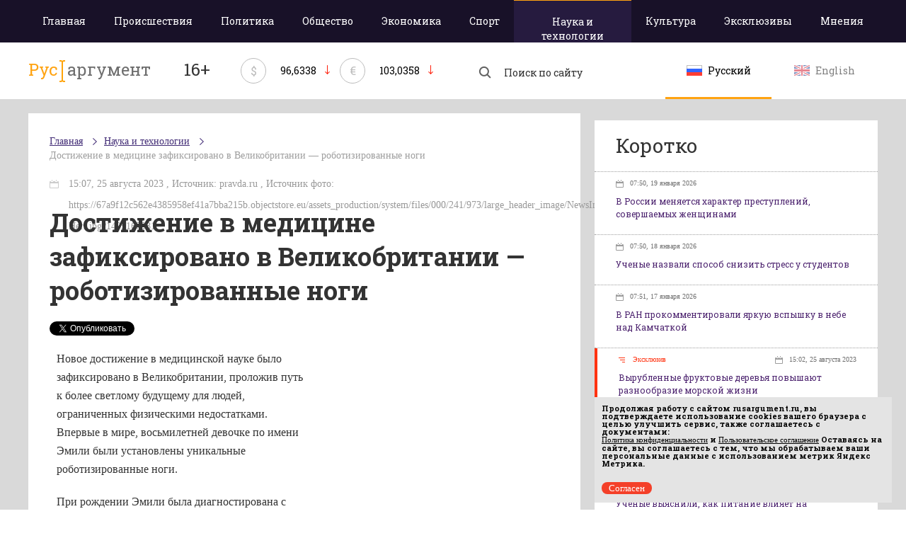

--- FILE ---
content_type: text/html; charset=utf-8
request_url: https://rusargument.ru/106487_dostizhenie_v_medicine_newsrusargument
body_size: 8441
content:
<!DOCTYPE html>
<html>
<head>
    <title> Достижение в медицине зафиксировано в Великобритании — роботизированные ноги </title>
	    <meta charset="utf-8">
	<link rel="shortcut icon" href="/favicon_16x16.ico" sizes="16x16" type="image/x-icon" />
	<link rel="shortcut icon" href="/favicon_32x32.png" sizes="32x32" type="image/x-icon" />
	<meta id="viewport" name="viewport" content="width=device-width,initial-scale=1.0,maximum-scale=1" />
	<meta name="yandex-verification" content="4903f00ec97c54eb" />
			<meta property="og:title" content="Достижение в медицине зафиксировано в Великобритании — роботизированные ноги" />
			    <link href='https://fonts.googleapis.com/css?family=Roboto+Slab:700,400&subset=latin,cyrillic' rel='stylesheet' type='text/css'>
    <!-- Latest compiled and minified CSS -->
    <link rel="stylesheet" href="/data/css/base-style.css?v=3">
    <!-- Optional theme -->
    <link rel="stylesheet" href="/data/css/style.css?v=8" type="text/css" />
	<link rel="stylesheet" href="/data/css/media.css?v=9" type="text/css" />
    <!--[if IE 7]> <link rel="stylesheet" href="/data/css/IE7.css" type="text/css" /> <![endif]-->
    <!--[if IE 8]> <link rel="stylesheet" href="/data/css/IE8.css" type="text/css" /> <![endif]-->
    <!--[if IE 9]> <link rel="stylesheet" href="/data/css/IE9.css" type="text/css" /> <![endif]-->
    <script type="text/javascript" src="https://cdnjs.cloudflare.com/ajax/libs/html5shiv/3.7.3/html5shiv.js"></script>
    <!-- Include all compiled plugins (below), or include individual files as needed -->
    <script src="https://ajax.googleapis.com/ajax/libs/jquery/2.1.1/jquery.min.js"></script>
	
    <script src="/data/js/main.js?v=2"></script>
	
	<!-- 4789df009af47a12 -->
	<script type="text/javascript">(window.Image ? (new Image()) : document.createElement('img')).src = location.protocol + '//vk.com/rtrg?r=qlh5YfsPtHMQh5eAGiYo*LnKWzEnclHroo7JeQYTHzqxfwrPbNdG5slWELnsPEq0eYcirCHiRtp*fZGPcTiN2*HbrI2CVyn/6Ec/Duty*PYHFZhFb33fwd9TX2XfQ1MrJezMD4HI43AbNsAd5gF8oXdoFRZeaCV7*lj57guAHnM-&pixel_id=1000055094';</script>
	<script charset="UTF-8" src="//cdn.sendpulse.com/js/push/891563de42a128025c8c45fa41960d87_1.js" async></script>
</head>
<body>
<div class="all-content">
    <header>
        <div class="violet-wrap">
            <div class="header-wrap">
				<nav>
											<a class="adaptive-menu"><span>Меню</span></a>
						<ul>
							<li ><a href="/">Главная</a></li>
																						<li  class=""><a href="/accident">Происшествия</a>
								</li>
															<li  class=""><a href="/politics">Политика</a>
								</li>
															<li  class=""><a href="/society">Общество</a>
								</li>
															<li  class=""><a href="/economy">Экономика</a>
								</li>
															<li  class=""><a href="/sport">Спорт</a>
								</li>
															<li  class="active-menu "><a href="/science">Наука и технологии</a>
								</li>
															<li  class=""><a href="/culture">Культура</a>
								</li>
																					<li class=""><a href="/exclusives">Эксклюзивы</a>
							<li class=""><a href="/opinion">Мнения</a>
						</ul>
									</nav>
            </div>
        </div>
        <div class="header-wrap heading">
            <a href="/" class="logo">
				                <p>Рус</p><img src="/data/img/razd.png">аргумент
				            </a>
			<p class="smy">16+</p>
						            <div class="currency-rate">
                <span class="currency-rate-sign">$</span>
                <span class="currency-rate-number">96,6338</span>
                <span class="currency-rate-arrow-down"></span>
            </div>
						            <div class="currency-rate">
                <span class="currency-rate-sign">€</span>
                <span class="currency-rate-number">103,0358</span>
                <span class="currency-rate-arrow-down"></span>
            </div>
						            <form class="search" method="get" action="https://yandex.ru/yandsearch">
				<input type="hidden" name="site" value="https://rusargument.ru" />
                <input type="hidden" name="numdoc" value="10" />
                <input type="hidden" name="lr" value="42" />
                <input type="hidden" name="mime" value="all" />
                <button type="submit" class="search-btn"></button>
                <input name="text" type="search" placeholder="Поиск по сайту">
            </form>
            <div class="lang">
				<a href="/" class="btn-lang active">
					<img src="/data/img/rus.png" alt="">
					<span>Русский</span>
				</a>
				<a href="/en" class="btn-lang ">
					<img src="/data/img/en.png" alt="">
					<span>English</span>
				</a>
            </div>
			
        </div>
    </header>
	    <div class="content">
        <div class="content-wrap page-new-weight">
            <div class="left-col">
								<div class="article-wrap">
														<ul class="breadcrumb">
						<li><a href="/">Главная</a></li>
												<li><a href="/science">Наука и технологии</a></li>
												<li><a href="/106487_dostizhenie_v_medicine_newsrusargument">Достижение в медицине зафиксировано в Великобритании — роботизированные ноги</a></li>
											</ul>
					

                <div class="header-article">
                    <time>							15:07, 25 августа 2023
																							, Источник: pravda.ru										, Источник фото: https://67a9f12c562e4385958ef41a7bba215b.objectstore.eu/assets_production/system/files/000/241/973/large_header_image/NewsImage_Hugh-Herr.jpg?1495167981</time>
					                    <h1>Достижение в медицине зафиксировано в Великобритании — роботизированные ноги</h1>
					<div style="display:inline;">
						<!-- Put this script tag to the <head> of your page -->
						<script type="text/javascript" src="//vk.com/js/api/openapi.js?116"></script>

						<script type="text/javascript">
						  VK.init({ apiId: 4942454, onlyWidgets: true });
						</script>

						<!-- Put this div tag to the place, where the Like block will be -->
						<div id="vk_like" style="display: inline-block;vertical-align: top;"></div>
						<script type="text/javascript">
						VK.Widgets.Like("vk_like", { type: "button" });
						</script>
						
						
						<a href="https://twitter.com/share" class="twitter-share-button" data-lang="ru">Твитнуть</a>
						<script>!function(d,s,id){ var js,fjs=d.getElementsByTagName(s)[0],p=/^http:/.test(d.location)?'http':'https';if(!d.getElementById(id)){ js=d.createElement(s);js.id=id;js.src=p+'://platform.twitter.com/widgets.js';fjs.parentNode.insertBefore(js,fjs); } } (document, 'script', 'twitter-wjs');</script>
						
						<div style="width:130px;display: inline-block;vertical-align: top;margin-left:45px;">
							<div id="fb-root"></div>
							<script>(function(d, s, id) { 
							  var js, fjs = d.getElementsByTagName(s)[0];
							  if (d.getElementById(id)) return;
							  js = d.createElement(s); js.id = id;
							  js.src = "//connect.facebook.net/ru_RU/sdk.js#xfbml=1&version=v2.3";
							  fjs.parentNode.insertBefore(js, fjs);
							 }(document, 'script', 'facebook-jssdk'));</script>
							<div class="fb-like" data-layout="button_count" data-action="like" data-show-faces="false" data-share="false"></div>
						</div>
						
						<a data-pocket-label="pocket" data-pocket-count="horizontal" class="pocket-btn" data-lang="ru"></a>
						<script type="text/javascript">!function(d,i){ if(!d.getElementById(i)){ var j=d.createElement("script");j.id=i;j.src="https://widgets.getpocket.com/v1/j/btn.js?v=1";var w=d.getElementById(i);d.body.appendChild(j); } }(document,"pocket-btn-js");</script>
					</div>
                </div>
                <div class="text-article">
										<div style="float:right;width:340px;margin:0 0 10px 10px">
												<div style="margin-top:5px; height: 300px;">
							<!-- Yandex.RTB -->
							<script>window.yaContextCb=window.yaContextCb||[]</script>
							<script src="https://yandex.ru/ads/system/context.js" async></script>
							
							<!-- Yandex.RTB R-A-151817-4 -->
							<div id="yandex_rtb_R-A-151817-4"></div>
							<script>window.yaContextCb.push(()=>{
							  Ya.Context.AdvManager.render({
								renderTo: 'yandex_rtb_R-A-151817-4',
								blockId: 'R-A-151817-4'
							  })
							})</script>
						</div>
						
					</div>
					                    <p><p>Новое достижение в медицинской науке было зафиксировано в Великобритании, проложив путь к более светлому будущему для людей, ограниченных физическими недостатками. Впервые в мире, восьмилетней девочке по имени Эмили были установлены уникальные роботизированные ноги.</p>
<p>При рождении Эмили была диагностирована с редким генетическим заболеванием, которое сделало невозможным отправиться в первую школу самостоятельно, играть с друзьями и наслаждаться прогулками на свежем воздухе, как ее сверстники. Однако благодаря упорству и энтузиазму медицинской команды, она теперь получила возможность испытать свободу движения, о которой она раньше могла только мечтать.</p>
<p>Роботизированные ноги, созданные специалистами из Великобритании, представляют собой технологический прорыв в области протезирования. Эти уникальные протезы обладают функциональностью и мобильностью, которые ранее были недостижимы для людей с подобными ограничениями.</p></p>
											
						
																												<!-- Yandex.RTB R-A-151817-2 -->
								<div id="yandex_rtb_R-A-151817-2" style="margin-top:10px;"></div>
								<script type="text/javascript">
									(function(w, d, n, s, t) {
										w[n] = w[n] || [];
										w[n].push(function() {
											Ya.Context.AdvManager.render({
												blockId: "R-A-151817-2",
												renderTo: "yandex_rtb_R-A-151817-2",
												async: true
											});
										});
										t = d.getElementsByTagName("script")[0];
										s = d.createElement("script");
										s.type = "text/javascript";
										s.src = "//an.yandex.ru/system/context.js";
										s.async = true;
										t.parentNode.insertBefore(s, t);
									})(this, this.document, "yandexContextAsyncCallbacks");
								</script>
														
							
							
												
					                </div>
															</div>
							
							</div>
			<aside class="right-col">
							<div class="news-briefly">
				<script type="text/javascript" src="//vk.com/js/api/openapi.js?121"></script>

				<!-- VK Widget -->
				<div class="form-group">
					<div id="vk_groups"></div>
				</div>
				<script type="text/javascript">
				VK.Widgets.Group("vk_groups", { mode: 0, width: "400", height: "250", color1: 'FFFFFF', color2: '2B587A', color3: 'ffa311' }, 94656976);
				</script>
												<div class="form-group text-center">
					<!-- R-151817-1 Яндекс.RTB-блок  -->
					<div id="yandex_ad_R-151817-1"></div>
				</div>
														
													</div>
																<div class="news-briefly">
										<h2>Коротко</h2>
										<ul>
											<li class="one-news-briefly ">
							<a href="/119781_v_rossii_menyaetsya_harakter_prestuplenij_sovershaemyh_zhenshhinami_info">
																																																																									<time>07:50, 19 января 2026</time>
								<p>В России меняется характер преступлений, совершаемых женщинами</p>
							</a>
						</li>
											<li class="one-news-briefly ">
							<a href="/119782_uchenye_nazvali_sposob_snizit_stress_u_studentov_info">
																																																																									<time>07:50, 18 января 2026</time>
								<p>Ученые назвали способ снизить стресс у студентов</p>
							</a>
						</li>
											<li class="one-news-briefly ">
							<a href="/119783_v_ran_prokommentirovali_yarkuyu_vspyshku_v_nebe_nad_kamchatkoj_info">
																																																																									<time>07:51, 17 января 2026</time>
								<p>В РАН прокомментировали яркую вспышку в небе над Камчаткой</p>
							</a>
						</li>
											<li class="one-news-briefly exclusive-news">
							<a href="/106485_vyrublennye_fruktovye_derevya_zatoplennye_v_vattovom_more_povyshayut_mestnoe_raznoobrazie_i_izobilie_morskoj_zhizni_victorgojman">
																																						 
											<span class="exclusive-news-span">Эксклюзив</span>
																																														<time>15:02, 25 августа 2023</time>
								<p>Вырубленные фруктовые деревья повышают разнообразие морской жизни</p>
							</a>
						</li>
											<li class="one-news-briefly ">
							<a href="/119779_ekspert_objyasnil_pochemu_posle_prazdnikov_trudno_vernutsya_k_rabote_info">
																																																																									<time>01:03, 09 января 2026</time>
								<p>Эксперт объяснил, почему после праздников трудно вернуться к работе</p>
							</a>
						</li>
											<li class="one-news-briefly ">
							<a href="/119778_uchenye_vyyasnili_kak_pitanie_vliyaet_na_zaraznost_holery_info">
																																																																									<time>00:40, 05 января 2026</time>
								<p>Ученые выяснили, как питание влияет на заразность холеры</p>
							</a>
						</li>
											<li class="one-news-briefly ">
							<a href="/119777_psiholog_objyasnila_pochemu_posle_prazdnikov_nakryvaet_apatiya_info">
																																																																									<time>00:30, 02 января 2026</time>
								<p>Психолог объяснила, почему после праздников накрывает апатия</p>
							</a>
						</li>
											<li class="one-news-briefly exclusive-news">
							<a href="/105405_sozdan_nejrochip_dlya_lecheniya_zabolevanij_golovnogo_mozga_victorgojman">
																																						 
											<span class="exclusive-news-span">Эксклюзив</span>
																																														<time>17:16, 30 января 2023</time>
								<p>Создан нейрочип для лечения заболеваний головного мозга</p>
							</a>
						</li>
											<li class="one-news-briefly ">
							<a href="/119776_vrachi_objyasnili_chto_delat_pri_pishhevom_otravlenii_info">
																																																																									<time>10:49, 30 декабря 2025</time>
								<p>Врачи объяснили, что делать при пищевом отравлении</p>
							</a>
						</li>
											<li class="one-news-briefly ">
							<a href="/119775_vrachi_predupredili_o_samyh_chastyh_travmah_v_novogodnie_prazdniki_info">
																																																																									<time>10:48, 30 декабря 2025</time>
								<p>Врачи предупредили о самых частых травмах в новогодние праздники</p>
							</a>
						</li>
											<li class="one-news-briefly ">
							<a href="/119772_uchenye_nashli_mehanizm_gibeli_nejronov_pri_redkom_geneticheskom_zabolevanii_info">
																																																																									<time>14:03, 22 декабря 2025</time>
								<p>Ученые нашли механизм гибели нейронов при редком генетическом заболевании</p>
							</a>
						</li>
											<li class="one-news-briefly ">
							<a href="/119773_uchenye_objyasnili_pochemu_vo_vremya_bega_kazhetsya_chto_vremya_zamedlyaetsya_info">
																																																																									<time>14:03, 22 декабря 2025</time>
								<p>Ученые объяснили, почему во время бега кажется, что время замедляется</p>
							</a>
						</li>
											<li class="one-news-briefly ">
							<a href="/119764_uchyonye_tpu_sozdali_bioaktivnye_3d_implantaty_uskoryayushhie_vosstanovlenie_kostej_info">
																																																																									<time>10:40, 10 декабря 2025</time>
								<p>Учёные ТПУ создали биоактивные 3D-имплантаты, ускоряющие восстановление костей</p>
							</a>
						</li>
											<li class="one-news-briefly ">
							<a href="/119765_mozg_perehodit_v_avarijnyj_rezhim_ochistki_pri_nehvatke_sna__issledovanie_mit_info">
																																																																									<time>10:40, 10 декабря 2025</time>
								<p>Мозг переходит в аварийный режим очистки при нехватке сна — исследование MIT</p>
							</a>
						</li>
											<li class="one-news-briefly ">
							<a href="/119762_privychnyj_racion_spasaet_serdce__uchyonye_nazvali_produkty_dlya_pozhilyh_info">
																																																																									<time>10:39, 09 декабря 2025</time>
								<p>Привычный рацион спасает сердце: учёные назвали продукты для пожилых</p>
							</a>
						</li>
										</ul>
										<a class="all-news-briefly" href="/all_news">Показать все новости</a>
									</div>
							</aside>
						
		</div>
	</div>
</div>
<footer>
    <div class="footer-wrap">
        <a href="/" class="logo-footer">
			            <p>Рус</p><img src="/data/img/razd-white.png">аргумент
			        </a>
        <div class="footer-center">
			<div class="copyright">
								<p><span class="text-white">© 2014–2026 ООО «Лонг Кэт».</span>Сетевое издание «Русаргумент». Зарегистрировано в Федеральной службе по надзору в сфере связи, информационных технологий и массовых коммуникаций (Роскомнадзор). Реестровая запись ЭЛ No ФС 77 - 67215  от 30.09.2016. <br> Исключительные права на материалы, размещённые на интернет-сайте rusargument.ru, в соответствии с законодательством Российской Федерации об охране результатов интеллектуальной деятельности принадлежат ООО "Лонг Кэт", и не подлежат использованию другими лицами в какой бы то ни было форме без письменного разрешения правообладателя.</p>
							</div>
			<div class="footer-link">
								<a href="/content/view/10_redakciya_sajta">Редакция сайта</a>
				<a href="/content/view/11_reklamodatelyam">Рекламодателям</a>
				<a href="/content/view/13_politika_konfidencialnosti ">Политика конфиденциальности</a>
				<a href="/content/view/12_polzovatelskoe_soglashenie ">Пользовательское соглашение</a>
							</div>
		</div>
		<script type="text/javascript" src="/data/orphus/orphus.js"></script>
		<a href="http://orphus.ru" id="orphus" target="_blank"><img alt="Система Orphus" src="/data/orphus/orphus.gif" border="0" width="240" height="80" /></a>
        <div class="menu">
			            <ul>
                <li><a href="/">Главная</a></li>
													<li><a href="/accident">Происшествия</a></li>
									<li><a href="/politics">Политика</a></li>
									<li><a href="/society">Общество</a></li>
									<li><a href="/economy">Экономика</a></li>
									<li><a href="/sport">Спорт</a></li>
									<li><a href="/science">Наука и технологии</a></li>
									<li><a href="/culture">Культура</a></li>
												<li><a href="/exclusives">Эксклюзивы</a></li>
				<li><a href="/opinion">Мнения</a></li>
            </ul>
			        </div>
        <div class="metrika">
		

<script type="text/javascript">
    (function(w, d, n, s, t) {
        w[n] = w[n] || [];
        w[n].push(function() {
            Ya.Context.AdvManager.render({
                blockId: "R-151817-1",
                renderTo: "yandex_ad_R-151817-1",
                async: true
            });
        });
        t = d.getElementsByTagName("script")[0];
        s = d.createElement("script");
        s.type = "text/javascript";
        s.src = "//an.yandex.ru/system/context.js";
        s.async = true;
        t.parentNode.insertBefore(s, t);
    })(this, this.document, "yandexContextAsyncCallbacks");
</script>

<!-- Yandex.Metrika counter -->
<script type="text/javascript">
   (function (d, w, c) {
       (w[c] = w[c] || []).push(function() {
           try {
               w.yaCounter38076905 = new Ya.Metrika({
                   id:38076905,
                   clickmap:true,
                   trackLinks:true,
                   accurateTrackBounce:true,
                   ut:"noindex"
               });
           } catch(e) { }
       });        var n = d.getElementsByTagName("script")[0],
           s = d.createElement("script"),
           f = function () { n.parentNode.insertBefore(s, n); };
       s.type = "text/javascript";
       s.async = true;
       s.src = "https://mc.yandex.ru/metrika/watch.js";        if (w.opera == "[object Opera]") {
           d.addEventListener("DOMContentLoaded", f, false);
       } else { f(); }
   })(document, window, "yandex_metrika_callbacks");
</script>
<noscript><div><img src="https://mc.yandex.ru/watch/38076905?ut=noindex" style="position:absolute; left:-9999px;" alt="" /></div></noscript>
<!-- /Yandex.Metrika counter -->
		
		</div>
        <div class="lang-footer">
            <a href="/" class="btn-lang ">
                <img src="/data/img/rus.png" alt="">
                <span>Русский</span>
            </a>
            <a href="/en" class="btn-lang ">
                <img src="/data/img/en.png" alt="">
                <span>English</span>
            </a>
        </div>
        <div class="longcat">
            <p>Создание и поддержка сайта —«<a href="http://longcatdev.com/" target="_blank">Лонг Кэт</a>»</p>
            <a class="longcat-img" href="http://longcatdev.com/" target="_blank">
                <img src="/data/img/longcat.png" alt="Long cat">
            </a>
        </div>
    </div>
</footer>
<div class="hover">
    <img src="/data/img/l-arrow-hover.png">
    <img src="/data/img/r-arrow-hover.png">
    <img src="/data/img/search-hover.png">
    <img src="/data/img/vk-hover.png">
    <img src="/data/img/tw-hover.png">
    <img src="/data/img/you-hover.png">
</div>

<script language="Javascript">
var bid = 'v76zm3uRT4Mv6RS6hNYa';
var sid = '6259';
var async = 1;
</script>
<script type="text/javascript" src="//v.actionteaser.ru/news_ssl.js"></script>
<script type="text/javascript">
	window.onload = function() {
		let matches = document.cookie.match(new RegExp(
			"(?:^|; )" + "acceptCookie".replace(/([\.$?*|{}\(\)\[\]\\\/\+^])/g, '\\$1') + "=([^;]*)"
		));
		if (matches == null) {
		console.log('if');
			document.getElementById("cookieConfirm").style.display = "block";
		}
	}
	function confirmCookie() {
		document.cookie="acceptCookie=true; path=/;";
		document.getElementById("cookieConfirm").style.display = "none";
	}
</script>
<noindex>
	<div id="cookieConfirm" style="position:fixed; z-index:1000; font-size:11px; bottom:10px; right:20px; width:100%; max-width:420px; padding:0px; background-color:#e4e4e4; color:#000; display: none">
		<div style="width:100%; padding:10px;">
			<p style="font-size:11px; line-height:11px; padding:0px; margin-bottom:0px; margin-top:0px;">
				Продолжая работу с сайтом <b>rusargument.ru</b>, вы подтверждаете использование cookies вашего браузера с целью улучшить сервис, также соглашаетесь с документами:<br>
				<a href="https://rusargument.ru/content/view/13_politika_konfidencialnosti" style="font-size:11px; line-height:11px; padding:0px; margin-bottom:0px; margin-top:0px; text-decoration: underline;">Политика конфиденциальности</a> и
				<a href="https://rusargument.ru/content/view/12_polzovatelskoe_soglashenie" style="font-size:11px; line-height:11px; padding:0px; margin-bottom:0px; margin-top:0px; text-decoration: underline;">Пользовательское соглашение</a>
				Оставаясь на сайте, вы соглашаетесь с тем, что мы обрабатываем ваши персональные данные с использованием метрик Яндекс Метрика. 
			</p>
		</div>
		<div class="header-line-contact-button" style="margin: 10px;">
			<label>
				<a href="#" style="background-color: #f44029; color: #fff; text-decoration:none; border-radius: 10px; padding: 1px 10px;  font-size:13px;" onclick="confirmCookie()">
					Согласен
				</a>
			</label>
		</div>
	</div>
</noindex>
</body>
</html>